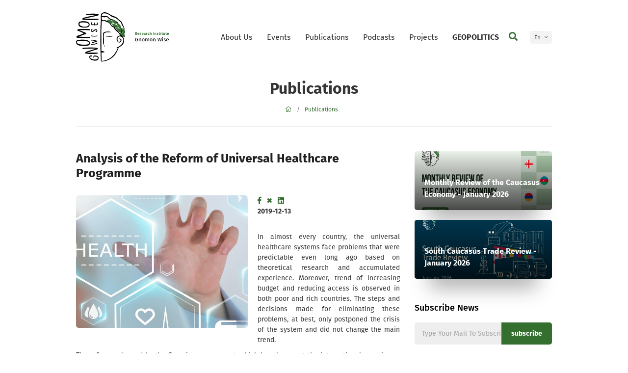

--- FILE ---
content_type: text/html; charset=UTF-8
request_url: https://gnomonwise.ug.edu.ge/en/publications/policy-papers/3
body_size: 4974
content:
<!doctype html>
<html lang="en">
<head>
<meta charset="utf-8">
<meta name="viewport" content="width=device-width, initial-scale=1">
<title>Gnomon Wise - Research Institute | Publications</title><meta name="description" content="კვლევითი ინსტიტუტი Gnomon Wise აწარმოებს სხვადასხვა სახის პუბლიკაციებს:
აკადემიურ და გამოყენებით კვლევებს, ანგარიშებს, ანალიტიკურ დოკუმენტებს."/><meta name="keywords" content="პუბლიკაციები, publications, გნომონ ვაიზ, კვლევითი ინსტიტუტი, კვლევების, Gnomon Wise, Gnomon"/><link rel="shortcut icon" href="https://gnomonwise.ug.edu.ge/themes/images/favicon.png">
<meta name="theme-color" content="#346f30">
<meta name="msapplication-navbutton-color" content="#346f30">
<meta name="apple-mobile-web-app-status-bar-style" content="#346f30">
<!-- Google tag (gtag.js) -->
<script async src="https://www.googletagmanager.com/gtag/js?id=G-FWZSM6VHFJ"></script>
<script>
    window.dataLayer = window.dataLayer || [];
    function gtag(){dataLayer.push(arguments);}
    gtag('js', new Date());

    gtag('config', 'G-FWZSM6VHFJ');
</script>
<link rel="stylesheet" href="https://gnomonwise.ug.edu.ge/css/main.css?v=1">
<script type="text/javascript" src="https://gnomonwise.ug.edu.ge/js/main.js"></script>

  <meta property="og:url"                content="https://gnomonwise.ug.edu.ge/en/publications/policy-papers/3" />
                    <meta property="og:type"               content="article" />
                    <meta property="og:title"              content="Analysis of the Reform of Universal Healthcare Programme" />
                    <meta property="og:description"        content="In almost every country, the universal healthcare systems face problems that were predictable even long ago based on theoretical research and accumulated experience. Moreover, trend of increasing budget and reducing access is observed in both poor and rich countries. The steps and decisions made for eliminating these problems, at best, only postponed the crisis of the system and did not change the main trend.&nbsp;&nbsp;
The reforms planned by the Georgian government, which largely repeat the international experience, will not improve the system. Moreover, additional risks are expected to arise and existing problems would be worsened.&nbsp;
To learn more about the challenges of Georgian healthcare system, see the analytical paper made by Alexander Rakviashvili and Egnate Shamugia.&nbsp;
Note: The full document is available only in Georgian.
&nbsp;
photo credit: www.eno.edu; www.ebooksfrance.com" />
                    <meta property="og:image"              content="https://gnomonwise.org/public/storage/publications/December2019/eIXCa3OSAJlkZ0VT042Y.jpg" /><meta property="fb:pages"              content="https://www.facebook.com/gnomonwise/" /><meta property="og:site_name"          content="Gnomon Wise - Research Institute" />        <!-- Meta Pixel Code -->
<script>
    !function(f,b,e,v,n,t,s)
    {if(f.fbq)return;n=f.fbq=function(){n.callMethod?
        n.callMethod.apply(n,arguments):n.queue.push(arguments)};
        if(!f._fbq)f._fbq=n;n.push=n;n.loaded=!0;n.version='2.0';
        n.queue=[];t=b.createElement(e);t.async=!0;
        t.src=v;s=b.getElementsByTagName(e)[0];
        s.parentNode.insertBefore(t,s)}(window, document,'script',
        'https://connect.facebook.net/en_US/fbevents.js');
    fbq('init', '2604727246280601');
    fbq('track', 'PageView');
</script>
<noscript><img height="1" width="1" style="display:none"
               src="https://www.facebook.com/tr?id=2604727246280601&ev=PageView&noscript=1"
    /></noscript>
<!-- End Meta Pixel Code -->
</head>
<body data-spy="scroll" data-target=".navbar" data-offset="50">
<div class="resp_menu">
    <div class="resp_menu_toggle">
        <div></div>
        <div></div>
        <div></div>
        <div></div>
    </div>
    <div class="resp_menu_ul"></div>
</div>

<div class="modal_search">
    <div class="close"></div>
    <div class="search_wrap">
        <div class="search_overlay"></div>
        <form action="https://gnomonwise.ug.edu.ge/en/search" autocomplete="off">
            <input type="search" name="keyword" placeholder="Search">
            <button type="submit">
                <em class="fa fa-search"></em>
            </button>
        </form>
    </div>
</div>

<header class="trans-all-4">
    <div class="container">
        <div class="logo">
            <a href="https://gnomonwise.ug.edu.ge/en" title="Gnomon Wise - Research Institute">
                <img src="https://gnomonwise.ug.edu.ge/themes/images/logo_en.svg" alt="Gnomon Wise - Research Institute">
            </a>
            <div class="logo_title">
                <img src="https://gnomonwise.ug.edu.ge/themes/images/title_en.png" alt="Gnomon Wise - Research Institute">
            </div>
        </div>
        <div class="header_right">
            <nav class="navigation">
                <ul>

                    <li><a href="https://gnomonwise.ug.edu.ge/en/about" title="About Us">About Us</a><ul><li><a href="https://gnomonwise.ug.edu.ge/en/about/gnomon-wise">Gnomon Wise</a></li><li><a href="https://gnomonwise.ug.edu.ge/en/about/team">Our Team</a></li><li><a href="https://gnomonwise.ug.edu.ge/en/about/partners">Partners</a></li></ul></li>


    <li><a href="https://gnomonwise.ug.edu.ge/en/events" title="Events">Events</a><ul><li><a href="https://gnomonwise.ug.edu.ge/en/media">Gnomon Wise In Media</a></li></ul></li>


    <li><a href="https://gnomonwise.ug.edu.ge/en/publications" title="Publications">Publications</a><ul><li><a href="https://gnomonwise.ug.edu.ge/en/publications/researches">Research</a></li><li><a href="https://gnomonwise.ug.edu.ge/en/publications/policy-papers">Policy Papers</a></li><li><a href="https://gnomonwise.ug.edu.ge/en/publications/reports">Reports</a></li><li><a href="https://gnomonwise.ug.edu.ge/en/publications/analytics">Analysis</a></li><li><a href="https://gnomonwise.ug.edu.ge/en/publications/opinions">Opinions</a></li><li><a href="https://gnomonwise.ug.edu.ge/en/publications/review">Review</a></li></ul></li>


    <li><a href="https://gnomonwise.ug.edu.ge/en/podcasts" title="Podcasts">Podcasts</a></li>


    <li><a href="https://gnomonwise.ug.edu.ge/en/projects" title="Projects">Projects</a></li>


    <li><a href="https://politicsgeo.com" title="GEOPOLITICS" target="_blank"><strong>GEOPOLITICS</strong></a></li>




                </ul>
            </nav>
            <div class="search_trigger">
                <a href="javascript:void(0)" title="Search">
                    <em class="fas fa-search"></em>
                </a>
            </div>
            <div class="lang">
                <div class="current">En</div><div class="other_langs">
                    <ul>
                        <li>
                            <a href="https://gnomonwise.ug.edu.ge/ge/publications/policy-papers/3" title="English">Ge</a>
                        </li>
                    </ul>
                </div>            </div>
        </div>
    </div>
</header>

            <section class="title trans-all-4">
        <div class="container">
            <h1>Publications</h1>
            <div class="breadcrumbs">
                <ul>
                    <li>
                        <a href="https://gnomonwise.ug.edu.ge/en" title="Home">
                            <em class="fal fa-home"></em>
                        </a>
                    </li>
                    <li><a href="https://gnomonwise.ug.edu.ge/en/publications" title="Publications">
                            Publications
                        </a></li>
                </ul>
            </div>
        </div>
    </section>

    <main class="trans-all-4">
        <div class="container">
            <div class="content">
                                    <article class="news_static project_inside">
                        <h2 class="inside_title">Analysis of the Reform of Universal Healthcare Programme</h2>
                        <figure class="featured_img magnific">
                            <a href="https://gnomonwise.org/public/storage/publications/December2019/ZbwrwhpRrz0zoDsbQYwD.jpg" title="Analysis of the Reform of Universal Healthcare Programme">
                                <img src="https://gnomonwise.org/public/storage/publications/December2019/ZbwrwhpRrz0zoDsbQYwD.jpg" alt="Analysis of the Reform of Universal Healthcare Programme">
                            </a>
                        </figure>
                        <div class="page_body">
                            <div class="page_head">
                                <div class="share">
                                    <ul>
                                        <li>
                                            <a href="https://www.facebook.com/sharer/sharer.php?u=https://gnomonwise.ug.edu.ge/en/publications/policy-papers/3" title="Facebook">
                                                <em class="fab fa-facebook-f"></em>
                                            </a>
                                        </li>
                                        <li>
                                            <a href="https://twitter.com/intent/tweet?text=Analysis of the Reform of Universal Healthcare Programme&url=https://gnomonwise.ug.edu.ge/en/publications/policy-papers/3" title="Twitter">
                                                <em class="fab fa-twitter"></em>
                                            </a>
                                        </li>
                                        <li>
                                            <a href="https://www.linkedin.com/shareArticle?mini=true&url=https://gnomonwise.ug.edu.ge/en/publications/policy-papers/3&title=Analysis of the Reform of Universal Healthcare Programme&summary=&source=photo credit: www.eno.edu; www.ebooksfrance.com" title="LinkedIn">
                                                <em class="fab fa-linkedin"></em>
                                            </a>
                                        </li>
                                    </ul>
                                    <ul><li style="font-weight: bold">2019-12-13<br><br></li></ul>
                                </div>
                            </div>
                            <div class="page_content">
                                <p style="text-align: justify;">In almost every country, the universal healthcare systems face problems that were predictable even long ago based on theoretical research and accumulated experience. Moreover, trend of increasing budget and reducing access is observed in both poor and rich countries. The steps and decisions made for eliminating these problems, at best, only postponed the crisis of the system and did not change the main trend.&nbsp;&nbsp;</p>
<p style="text-align: justify;">The reforms planned by the Georgian government, which largely repeat the international experience, will not improve the system. Moreover, additional risks are expected to arise and existing problems would be worsened.&nbsp;</p>
<p style="text-align: justify;">To learn more about the challenges of Georgian healthcare system, see the analytical paper made by Alexander Rakviashvili and Egnate Shamugia.&nbsp;</p>
<p style="text-align: justify;"><em>Note: The full document is available only in Georgian.</em></p>
<p style="text-align: justify;">&nbsp;</p>
<p style="text-align: justify;"><em>photo credit: www.eno.edu; www.ebooksfrance.com</em></p>
                            </div>
                        </div>
                        <!--span>2019-12-13</span><br><br-->
                        <div class="page_media page_attachments">


                            <h3>Attached File</h3>
                                <ul><li>
                                            <a href="https://gnomonwise.org/public/storage/publications/December2019/C6DU6LuzGluMiKTSqjMx.pdf" title="Download File" class="attachment_title" target="_blank">
                                                <em class="fal fa-file-pdf"></em>
                                                <span>Healthcare.pdf</span>
                                                <em class="fal fa-download"></em>
                                            </a>
                                        </li></ul>












                                                    </div>
                        <div class="page_media page_attachments">
                            <br>
                                <h2>Author(s)</h2>
                                <h4>Alexander Rakviashvili, Egnate Shamugia</h4>
                                <br>
                        </div>
                        <div class="page_media page_photo_gallery">
                                                            <h3>Gallery</h3>
                                <div class="media_items magnific">
                                                                                                                    <figure>
                                            <a href="https://gnomonwise.org/public/storage/publications/December2019/JcFUE6XJPZwEvrk8Vq67.jpg">
                                                <img src="https://gnomonwise.org/public/storage/publications/December2019/JcFUE6XJPZwEvrk8Vq67.jpg" alt="">
                                            </a>
                                        </figure>
                                                                                                                    <figure>
                                            <a href="https://gnomonwise.org/public/storage/publications/December2019/MhSJjag8UzGfHjD4E7V7.jpg">
                                                <img src="https://gnomonwise.org/public/storage/publications/December2019/MhSJjag8UzGfHjD4E7V7.jpg" alt="">
                                            </a>
                                        </figure>
                                                                    </div>
                                                    </div>

                    </article>
                            </div>
            <aside>
    <div class="sidebar_blocks">
        


        <article>
                    <a href="https://gnomonwise.ug.edu.ge/en/publications/review/302" title="Monthly Review of the Caucasus Economy - January 2026">
                        <img src="https://gnomonwise.org/public/storage/publications/January2026/ICgIWPPyEq4uxXrOMFzc.jpg" alt="Monthly Review of the Caucasus Economy - January 2026">
                        <span class="block_desc" >
                            <h2 style="font-size:16px;">Monthly Review of the Caucasus Economy - January 2026</h2>
                        </span>
                    </a>
                </article><article>
                    <a href="https://gnomonwise.ug.edu.ge/en/publications/review/301" title="South Caucasus Trade Review - January 2026">
                        <img src="https://gnomonwise.org/public/storage/publications/January2026/0dJv4dhs4TbFplI4kZYV.jpg" alt="South Caucasus Trade Review - January 2026">
                        <span class="block_desc" >
                            <h2 style="font-size:16px;">South Caucasus Trade Review - January 2026</h2>
                        </span>
                    </a>
                </article>


        


    </div>
    <div class="sidebar_subscribe">
        <h3 class="widget_title">Subscribe News</h3>
        <form action="https://gnomonwise.ug.edu.ge/en/subscribe" autocomplete="off" method="post">
            <input type="hidden" name="_token" value="HOrZeJMXoDSQFerznvMuj3N8E9am2W9T4SEpv5AZ">
            <input type="email" name="email" placeholder="Type Your Mail To Subscribe">
            <button type="submit" class="gilaki">subscribe</button>
        </form>
    </div>
</aside>

        </div>
    </main>

<footer class="trans-all-4">
    <div class="container">
        <div class="footer_top">
            <div class="footer_logo">
                <a href="https://gnomonwise.ug.edu.ge/en" title="Gnomon Wise - Research Institute">
                    <img src="https://gnomonwise.ug.edu.ge/themes/images/logo2_en.svg" alt="Gnomon Wise - Research Institute">
                </a>
                <div class="logo_title">
                    <img src="https://gnomonwise.ug.edu.ge/themes/images/title2_en.png" alt="Gnomon Wise - Research Institute">
                </div>
            </div>
            <nav>
                <ul>
                    <li><a href="https://gnomonwise.ug.edu.ge/en/about" title="About Us">About Us</a></li>


    <li><a href="https://gnomonwise.ug.edu.ge/en/events" title="Events">Events</a></li>


    <li><a href="https://gnomonwise.ug.edu.ge/en/publications" title="Publications">Publications</a></li>


    <li><a href="https://gnomonwise.ug.edu.ge/en/podcasts" title="Podcasts">Podcasts</a></li>


    <li><a href="https://gnomonwise.ug.edu.ge/en/projects" title="Projects">Projects</a></li>


    <li><a href="https://politicsgeo.com" title="GEOPOLITICS" target="_blank"><strong>GEOPOLITICS</strong></a></li>



                    <li><a href="https://gnomonwise.ug.edu.ge/en/contact" title="">Contact</a></li>

                </ul>
            </nav>
        </div>
        <div class="footer_bot">
            <address>
                <ul>
                    <li>
                        <em class="fas fa-map-marker-alt"></em>
                        <span>77a, M. Kostava str. Tbilisi, 0171, Georgia</span>
                    </li>
                    <li>
                        <em class="fas fa-envelope"></em>
                        <span>
							<a href="/cdn-cgi/l/email-protection#2841464e47684f46474547465f415b4d06475a4f" title="info@gnomonwise.org"><span class="__cf_email__" data-cfemail="6a03040c052a0d04050705041d03190f4405180d">[email&#160;protected]</span></a>
						</span>
                    </li>
                    <li>
                        <em class="fas fa-mobile"></em>
                        <span>
							<a href="tel:+995 322 55 22 22" title="+995 322 55 22 22">+995 322 55 22 22</a>
						</span>
                    </li>
                </ul>
            </address>
            <div class="socials">
                <ul>
                    <li>
                        <a href="https://fb.com/gnomonwise" title="Facebook" target="_blank">
                            <em class="fab fa-facebook-f"></em>
                        </a>
                    </li>
                    <li>
                        <a href="https://www.instagram.com/gnomonwise2019/" title="Instagram" target="_blank">
                            <em class="fab fa-instagram"></em>
                        </a>
                    </li>
                    <li>
                        <a href="https://www.twitter.com/gnomonwise" title="Twitter" target="_blank">
                            
                            <svg xmlns="http://www.w3.org/2000/svg" viewBox="0 0 512 512"><!--!Font Awesome Free 6.5.2 by @fontawesome  - https://fontawesome.com License - https://fontawesome.com/license/free Copyright 2024 Fonticons, Inc.--><path d="M389.2 48h70.6L305.6 224.2 487 464H345L233.7 318.6 106.5 464H35.8L200.7 275.5 26.8 48H172.4L272.9 180.9 389.2 48zM364.4 421.8h39.1L151.1 88h-42L364.4 421.8z"/></svg>
                        </a>
                    </li>
                    <li>
                        <a href="https://www.youtube.com/channel/UCPqvQUOvvLvWLtd-GtkMtMw" title="YouTube" target="_blank">
                            <em class="fab fa-youtube"></em>
                        </a>
                    </li>
                    <li>
                        <a href="https://www.linkedin.com/company/research-institute-gnomon-wise/" title="LinkedIn" target="_blank">
                            <em class="fab fa-linkedin"></em>
                        </a>
                    </li>
                </ul>
                <!--div class="artmedia">
                    <a href="http://artmedia.ge" target="_blank" title="Artmedia">
                        <span>designed</span>
                        <svg class="nosvg">
                            <g>
                                <path d="M1.3,13.4c0-3,2.5-5.5,5.5-5.5s5.5,2.5,5.5,5.5s-2.5,5.5-5.5,5.5S1.3,16.4,1.3,13.4"></path>
                                <path d="M12.3,7.9v11"></path>
                                <path d="M18.3,7.9v11"></path>
                                <path d="M18.3,11.9c0-2.2,1.8-4,4-4s4,1.8,4,4"></path>
                                <path d="M36.3,18.9c-2.2,0-4-1.8-4-4v-14"></path>
                                <path d="M35.3,7.9h-6"></path>
                                <path d="M40.3,7.9v11"></path>
                                <path d="M48.3,11.9c0-2.2,1.8-4,4-4s4,1.8,4,4v7"></path>
                                <path d="M40.3,11.9c0-2.2,1.8-4,4-4s4,1.8,4,4v5"></path>
                                <path d="M69.3,17.6c-1,0.8-2.2,1.3-3.5,1.3c-3,0-5.5-2.5-5.5-5.5s2.5-5.5,5.5-5.5s5.5,2.5,5.5,5.5h-11"></path>
                                <path d="M75.1,13.4c0-3,2.5-5.5,5.5-5.5s5.5,2.5,5.5,5.5s-2.5,5.5-5.5,5.5S75.1,16.4,75.1,13.4"></path>
                                <path d="M86.1,0.9v18"></path>
                                <path d="M90.9,7.9v11"></path>
                                <path d="M90.9,0.9v2"></path>
                                <path d="M95.5,13.4c0-3,2.5-5.5,5.5-5.5s5.5,2.5,5.5,5.5s-2.5,5.5-5.5,5.5S95.5,16.4,95.5,13.4"></path>
                                <path d="M106.5,7.9v11"></path>
                            </g>
                        </svg>
                    </a>
                </div-->
            </div>
            <div class="donor">
                <div class="donor_text">
                    <p>Gnomon Wise - an independent Research Institute based in the University of Georgia</p>
                </div>
                <figure>
                    <img src="https://gnomonwise.ug.edu.ge/themes/images/ug.png" alt="საქართველოს უნივერსიტეტი">
                </figure>
            </div>
        </div>
    </div>
</footer>
<script data-cfasync="false" src="/cdn-cgi/scripts/5c5dd728/cloudflare-static/email-decode.min.js"></script><script defer src="https://static.cloudflareinsights.com/beacon.min.js/vcd15cbe7772f49c399c6a5babf22c1241717689176015" integrity="sha512-ZpsOmlRQV6y907TI0dKBHq9Md29nnaEIPlkf84rnaERnq6zvWvPUqr2ft8M1aS28oN72PdrCzSjY4U6VaAw1EQ==" data-cf-beacon='{"version":"2024.11.0","token":"aa434c3db5e74a04a306f1c22c341bd3","r":1,"server_timing":{"name":{"cfCacheStatus":true,"cfEdge":true,"cfExtPri":true,"cfL4":true,"cfOrigin":true,"cfSpeedBrain":true},"location_startswith":null}}' crossorigin="anonymous"></script>
</body>
</html>


--- FILE ---
content_type: image/svg+xml
request_url: https://gnomonwise.ug.edu.ge/themes/images/logo2_en.svg
body_size: 5508
content:
<svg xmlns="http://www.w3.org/2000/svg" width="78.602" height="79.942" viewBox="0 0 78.602 79.942">
  <g id="Group_383" data-name="Group 383" transform="translate(-301.314 -178.927)">
    <g id="Group_417" data-name="Group 417">
      <g id="Group_411" data-name="Group 411">
        <path id="Path_437" data-name="Path 437" d="M322.4,251.515c0-1.792,1.372-2.436,2.94-2.436a3.3,3.3,0,0,1,1.876.392c0,.112.028.42.028.5,0,.112.084.672-.252.7a23.36,23.36,0,0,0-2.38.2c-.5.14-1.036.392-1.036.9.021,2.069,4.673,3.868,6.825,3.9,1.505.052,5.565-.019,5.565-2.259v-.14c.056-2.464-2.849-2.268-5.285-2.381-1.008.5.28,2.073-1.624,2.073v-2.688s.018-.693.42-.756a11.183,11.183,0,0,1,1.6-.224h.784c1.764,0,4.109.336,5.145,2.212a5.7,5.7,0,0,1,.308,1.763c0,3.808-3.213,4.192-6.1,4.192C331.069,257.463,322.4,257.058,322.4,251.515Z" fill="#fff"/>
      </g>
      <g id="Group_412" data-name="Group 412">
        <path id="Path_438" data-name="Path 438" d="M311.648,190.96c-.257-.1-.257-.257-.257-.482a2.5,2.5,0,0,1,.931-2.054c.995-.642,6.188-1.594,7.536-2.012.064-.032.128-.032.193-.064.127-.032.256-.1.385-.128.031,0,.1-.033.128-.033,1.348-.385,12.467-2.61,13.783-2.963-2.784-.378-12.8.014-16.816.444-.322-.289-.231-.548-.231-.933,0-.1.032-.611.032-.674a1.573,1.573,0,0,1,.963-.225c5.649-.472,11.3-1.14,17.934.124.931-.032,1.107.53,1.107,1.3,0,1.123-1.477,1.123-2.312,1.38-4.815,1.445-15.951,3.587-21.054,4.806,1.6.064,15.609.19,17.247.19h.385c1.284,0,5.549-.475,5.549.359s.148,1.252-.494,1.252C330.518,191.909,318.2,192.149,311.648,190.96Z" fill="#fff"/>
      </g>
      <g id="Group_413" data-name="Group 413">
        <path id="Path_439" data-name="Path 439" d="M316.1,245.9c-.258-.1-.258-.258-.258-.482a2.5,2.5,0,0,1,.932-2.055c.995-.642,6.316-2.15,7.664-2.568.064-.032.129-.032.193-.064.128-.032.256-.1.385-.128.032,0,.1-.032.129-.032,1.348-.386,6.562-2.054,7.878-2.408-2.784-.377-17.131.014-21.148.445-.321-.289-.231-.549-.231-.934,0-.1.033-.61.033-.674a1.576,1.576,0,0,1,.963-.224c5.648-.473,15.633-1.141,22.265.123.931-.032,1.107.53,1.107,1.3,0,1.124-1.476,1.124-2.311,1.381-4.815,1.444-10.176,3.586-15.28,4.8,1.605.065,9.834.19,11.472.19h.385c1.284,0,5.549-.475,5.549.359s.148,1.252-.494,1.252A67.184,67.184,0,0,1,316.1,245.9Z" fill="#fff"/>
      </g>
      <g id="Group_414" data-name="Group 414">
        <path id="Path_440" data-name="Path 440" d="M301.314,227.677c0-.161,0-.878.032-1.027a2.785,2.785,0,0,1,1.606-2.087,28.086,28.086,0,0,1,7.895-1.215c3.306,0,12.776.417,12.776,5.553,0,4.815-5.81,4.815-9.47,4.783h-.642C309.306,233.684,301.314,233.295,301.314,227.677Zm17.462,3.664c.867-.1,3.435-1,3.435-2.119,0-2.183-3.853-3.6-7.062-3.724-3.82-.16-11.748-1.091-12.536,1.7-.934,3.794,8.234,4.4,10.706,4.4A39.034,39.034,0,0,0,318.776,231.341Z" fill="#fff"/>
      </g>
      <g id="Group_415" data-name="Group 415">
        <path id="Path_441" data-name="Path 441" d="M305.025,197.846c0-.161.3-1.476.331-1.626a3.36,3.36,0,0,1,1.953-1.853,14.6,14.6,0,0,1,5.7-.8c3.306,0,10,.418,10,5.554,0,3.506-3.038,4.815-6.7,4.783h-2.028C310.077,203.908,305.025,203.464,305.025,197.846Zm13.136,4.412c.867-.1,3.435-1.688,3.435-2.812,0-2.183-2.467-3.6-5.676-3.724-3.82-.16-8.16-.694-9.046,1.61-1.185,3.184,4.744,5.183,7.216,5.183A21.847,21.847,0,0,0,318.161,202.258Z" fill="#fff"/>
      </g>
      <g id="Group_416" data-name="Group 416">
        <path id="Path_442" data-name="Path 442" d="M319.033,221.037c-1.123,0-4.173-.032-4.366-.032-.417,0-3.916-.193-4.366-.225h-1.829c-.258,0-2.665-.193-2.986-.193h-.192c-.225-.032-1.863-.193-2.055-.224-.161-.032-1.207-.273-1.207-.562v-1.6c0-.032.513-.321.706-.514a12.043,12.043,0,0,1,2.312-1.123c.2-.08,2.4-.714,4.4-1.455,1.814-.673,3.438-1.459,3.626-1.531.064-.032.353-.16.449-.192a28.82,28.82,0,0,0-7.07-3.461c-.931-.385-3.067-1.079-3.067-1.143V207.2c0-.289,3.161-.837,3.579-.837.61-.1,3.664-.244,3.985-.244.449-.033,3.424-.065,5.35-.065,1.38,0,5.121.2,5.474.228l1.605.225a2.651,2.651,0,0,1,.192.417v.257c-.031.128-.064.995-.417,1.123-6.679-.518-9.445-.3-16.764-.077-.064,0,5.339,1.85,10.569,4.219.577.224.449.256.449.705,0,.065.16.932-.225.964-1.8.722-4.036,1.672-6.33,2.506-1.886.685-3.845,1.263-5.323,1.828a172.228,172.228,0,0,0,17.624.61,1.313,1.313,0,0,1,.417,1.059c0,.192.032.481-.192.546C322.738,220.668,319.675,221.037,319.033,221.037Z" fill="#fff"/>
      </g>
      <path id="Path_443" data-name="Path 443" d="M335.248,216.944c-.265-.239-.882.033-1.424.143a23.142,23.142,0,0,1-3.855.18,37.985,37.985,0,0,1-3.89-.263c-.448-.13-.592-.2-.839-.15a.5.5,0,0,0-.352.51.72.72,0,0,0,.187.5,3.858,3.858,0,0,0,1.372.378,2.023,2.023,0,0,0,.215.032c.112.013,1.194.059,1.351.059l1.759.09a13.452,13.452,0,0,0,1.784-.028s2.019-.124,2.955-.25c.821-.181.753-.632.753-.929A.792.792,0,0,0,335.248,216.944Z" fill="#fff"/>
      <path id="Path_444" data-name="Path 444" d="M332.871,206.514c-1.24,0-2.515,1-3.5,1.8-.845.691-1.234,1.12-2.041,1.12-.525,0-1.28-.519-1.28-1.1,0-.389.242-.5.82-.607.33-.064.74-.142.74-.533,0-.529-.267-.787-.816-.787-1.27,0-1.836.6-1.836,1.927a2.425,2.425,0,0,0,2.462,2.506c1.205,0,1.742-.549,2.657-1.295a5.434,5.434,0,0,1,2.887-1.525c.2,0,1.164.043,1.163.921a.575.575,0,0,1-.4.507c-.427.072-1.168.174-1.168.817,0,.571.31.675.792.675a1.776,1.776,0,0,0,1.857-2.011A2.185,2.185,0,0,0,332.871,206.514Z" fill="#fff"/>
      <path id="Path_445" data-name="Path 445" d="M335.591,195.651l-.132-.086-.126-.041a.427.427,0,0,0-.143-.028l-.124.015-.056.03a.6.6,0,0,0-.169.152l-.059.09a8.7,8.7,0,0,0-.12,2.614c.006.08.012.156.017.227a2.81,2.81,0,0,1-1.106.244,13.451,13.451,0,0,1-1.773-.018l-.353-.066c-.024-.278-.086-1.774-.119-2.271,0-.027,0-.059,0-.093a.735.735,0,0,0-.152-.557.51.51,0,0,0-.378-.145l-.159.034c-.005,0-.432.21-.432.452l.022,2.536H328.55a9.788,9.788,0,0,1-1.624-.226l0-.088c-.024-.5-.069-2.124-.093-2.327,0-.154-.026-.921-.532-.921a.645.645,0,0,0-.651.7c0,.076,0,.286-.008.489s-.007.39-.007.456,0,.826-.008.921c-.042.9-.042,1.584.5,1.853l.094.027a17.456,17.456,0,0,0,4.8.492c.406,0,2.74-.138,3.231-.163a4.687,4.687,0,0,0,1.3-.3.628.628,0,0,0,.3-.3c.05-.107,0-3.248,0-3.248C335.842,195.969,335.818,195.863,335.591,195.651Z" fill="#fff"/>
      <path id="Path_446" data-name="Path 446" d="M334.487,229.076c-.033-.007-.06-.014-.083-.021l-5.323-1.22,5.056-1.113a2.805,2.805,0,0,1,.436-.077,1.574,1.574,0,0,0,.565-.153l.05-.023v-.055c0-.022,0-.09.007-.16s.008-.145.008-.168l-.005-.161a.664.664,0,0,0-.149-.542l-.017-.016-.024-.005c-.308-.06-2.055-.651-2.3-.7s-3.871-.883-3.871-.883l-2.166-.241h-1.088c-.038,0-.133,0-.228.008s-.183.007-.22.007H325.1l-.026.029a.523.523,0,0,0-.141.431c0,.007,0,.66.193.7a26.009,26.009,0,0,1,6.215.863,8.871,8.871,0,0,1,1.311.35l-5,1.23c-.436.077-.744.173-.744.712,0,.05,0,.093,0,.13-.005.259.006.337.292.417.777.194,1.831.4,2.946.612,1.061.2,2.151.414,3,.619a20.708,20.708,0,0,1-3.241.724c-.209.02-.643.1-1.076.126-.759.056-3.055.229-3.257.274a.686.686,0,0,0-.526.71.3.3,0,0,0,.085.225.527.527,0,0,0,.382.1h.1l.207,0,4.2-.414h.132l.611-.084c.87-.12,2.769-.615,3.539-.771l.549-.108a.7.7,0,0,0,.506-.739C335.352,229.285,334.746,229.139,334.487,229.076Z" fill="#fff"/>
    </g>
    <g id="Group_419" data-name="Group 419">
      <g id="Group_418" data-name="Group 418">
        <path id="Path_447" data-name="Path 447" d="M342.67,183.22c.621-3.237,4.53-2.7,6.675-2.277a15.839,15.839,0,0,1,6.235,3.179c1.777,1.285,3.141,2.552,5.3,3.087a17.4,17.4,0,0,1,3.472.848,16.208,16.208,0,0,1,2.35,1.9c.746.6,1.548,1.038,2.242,1.689a17.21,17.21,0,0,0,1.945,1.983,6.148,6.148,0,0,1,2.649,3c.383,1.037.557,2.138.974,3.164.448,1.1,1.555,1.632,2.115,2.677a6.522,6.522,0,0,1,.543,2.29,16.171,16.171,0,0,1-.21,4.019,49.151,49.151,0,0,1-1.063,5.552,12.044,12.044,0,0,1-1.306,3.755c-.476.709.67,1.371,1.142.667a11.83,11.83,0,0,0,1.313-3.573A50.5,50.5,0,0,0,378.2,209.4a19.453,19.453,0,0,0,.283-4.755c-.224-2.048-1.847-3.828-2.582-5.729-.939-2.428-1.147-4.526-3.368-6.17a20.9,20.9,0,0,1-3.085-2.3,21.685,21.685,0,0,0-2.185-2.145,10.818,10.818,0,0,0-2.273-1.781,33.349,33.349,0,0,0-3.659-1.318,34.46,34.46,0,0,1-7.578-3.969c-2.5-1.571-5.075-2.713-8.033-2.166-2.183.4-4.347,1.76-4.371,4.154-.008.852,1.071,1.674,1.323,0Z" fill="#fff"/>
      </g>
    </g>
    <g id="Group_421" data-name="Group 421">
      <g id="Group_420" data-name="Group 420">
        <path id="Path_448" data-name="Path 448" d="M341.592,181.933a18.585,18.585,0,0,0-.71,6.9c.236,1.859.137,4.046,2.2,4.63,1.036.293,2.3-.52,3.346-.525,1.528-.007,2.134,1.182,3.429,1.7,1.522.6,2.752.385,4.067,1.637a12.867,12.867,0,0,1,2.365,2.786,13.376,13.376,0,0,0,1.742,2.5,9.841,9.841,0,0,0,2.845,1.752c1.142.621,1.44,1.9,2.033,2.954a11.642,11.642,0,0,0,2.1,2.4c1.665,1.647,2.652,1.953,4.222,3.691a16.339,16.339,0,0,1,2.71,5.042c.262.807,1.539.462,1.275-.351a11.7,11.7,0,0,0-1.722-3.9,42.137,42.137,0,0,0-3.98-4.355,23.5,23.5,0,0,1-2.477-2.452,32.114,32.114,0,0,1-1.743-3.094,4.27,4.27,0,0,0-2.058-1.667c-1.375-.61-2.586-.888-3.4-2.17-1.166-1.828-1.717-4.526-3.727-5.608-1.061-.571-2.089-.3-3.191-.62-1.152-.33-1.823-1.236-3.049-1.445-1.306-.222-2.719.391-3.978.122-1.331-.284-1.615-2.775-1.7-3.881a17.688,17.688,0,0,1,.489-4.755C342.732,182.275,341.819,181.2,341.592,181.933Z" fill="#fff"/>
      </g>
    </g>
    <g id="Group_423" data-name="Group 423">
      <g id="Group_422" data-name="Group 422">
        <path id="Path_449" data-name="Path 449" d="M349.641,218.185c.676.066,1.523.02,2.2.072a23.173,23.173,0,0,0,7.428-.2c.622-.143.317-1.364-.306-1.221a14.82,14.82,0,0,1-2.1.429,56.728,56.728,0,0,1-7.264-.2c-.238-.024-.243.232-.3.376-.1.242-.05.706.344.745Z" fill="#fff"/>
      </g>
    </g>
    <g id="Group_425" data-name="Group 425">
      <g id="Group_424" data-name="Group 424">
        <path id="Path_450" data-name="Path 450" d="M346.3,234.337c.478-.051,1.1-.338,1.09-.909a.659.659,0,0,0-.961-.6c-.355.231-.024.8.333.571q-.089-.02-.033.048a.348.348,0,0,1-.086.1.636.636,0,0,1-.343.131c-.419.044-.423.706,0,.661Z" fill="#fff"/>
      </g>
    </g>
    <g id="Group_426" data-name="Group 426">
      <path id="Path_451" data-name="Path 451" d="M341.571,241.66a8.9,8.9,0,0,1,4.407.887c.4.23.911.529.921.765,0,.56-4.242,1.166-5.328.859" fill="#fff"/>
    </g>
    <g id="Group_428" data-name="Group 428">
      <g id="Group_427" data-name="Group 427">
        <path id="Path_452" data-name="Path 452" d="M342.226,186.315c2.13.432,2.674.832,4.815.692.9-.058,2.842-.445,3.705-.157,1.169.39,1.573,1.227,2.395,2.065a15.132,15.132,0,0,0,5.505,3.114,47.217,47.217,0,0,1,6.146,3.06c1.789,1.015,2.322,3.206,3.105,4.962a10.979,10.979,0,0,0,1.423,2.421c.8,1.009,2.009,1.745,2.678,2.846a15.443,15.443,0,0,1,1.062,2.789,8.657,8.657,0,0,1,.4,3.126,57.789,57.789,0,0,1-.112,6.233c-.1.844,1.223.837,1.322,0a52.9,52.9,0,0,0,.721-6.928,9.676,9.676,0,0,0-.452-3.033,10.235,10.235,0,0,0-1.552-2.453c-.669-.967-1.082-2.082-1.834-3a11.991,11.991,0,0,1-1.739-2.543c-.854-1.812-1.374-3.969-2.986-5.3A21.561,21.561,0,0,0,364,192.628a21.17,21.17,0,0,0-3.142-1.648c-2.319-.907-5.007-1.257-6.751-3.12-1.38-1.473-2.269-2.776-4.332-2.821-2.392-.051-5.145.331-7.538-.155-.832-.169-.849,1.261-.014,1.431Z" fill="#fff"/>
      </g>
    </g>
    <g id="Group_430" data-name="Group 430">
      <g id="Group_429" data-name="Group 429">
        <path id="Path_453" data-name="Path 453" d="M368.343,235.891a44.614,44.614,0,0,1-3.032,6.725,30.459,30.459,0,0,1-6.488,8.1c-.635.544-1.247,1.231-1.955,1.737a29.387,29.387,0,0,1-8.564,4.356,26.331,26.331,0,0,1-4.047.653,16.329,16.329,0,0,1-2.466.162.623.623,0,1,0,0,1.245c6.321.005,13.04-2.871,17.891-6.863a25.717,25.717,0,0,0,5.838-6.991c.194-.333.34-.817.521-1.159a58.736,58.736,0,0,0,3.349-7.678c.289-.8-.616-1.019-.9-.223Z" fill="#fff"/>
      </g>
    </g>
    <g id="Group_432" data-name="Group 432">
      <g id="Group_431" data-name="Group 431">
        <path id="Path_454" data-name="Path 454" d="M342.192,258.257c0-1.977-.186-8.438-.2-10.415-.092-11.076-.255-17.789-.193-28.864.018-3.137-.191-6.372-.11-9.512.112-4.348.351-8.664.529-12.984.127-3.056-.061-6.041-.06-9.114,0-.851-.974-.825-.974.028,0,3.753-.793,12.437-.855,16.19-.18,10.822-.08,16.7-.138,27.526-.049,9.032.835,25.765.973,27.233.028.238,1.294.6,1.294-.137Z" fill="#fff"/>
      </g>
    </g>
    <g id="Group_434" data-name="Group 434">
      <g id="Group_433" data-name="Group 433">
        <path id="Path_455" data-name="Path 455" d="M345.375,231.148a.662.662,0,0,1-.661-.637c-.018-.51-.31-2.246-.358-4.547s.214-5.128.26-7.571c.049-2.59-.107-4.745.189-5.632.666-2.145,4.292-2.558,7.4-2.615a36.669,36.669,0,0,1,4.261.42c.443.057.448.225.46.429.014.226-.243.436-.79.4-3.786-.271-9.346.072-9.85,1.7-.663,1.99-.652,13.19-.5,17.349.013.365-.028.7-.393.711Z" fill="#fff"/>
      </g>
    </g>
    <g id="Group_436" data-name="Group 436">
      <g id="Group_435" data-name="Group 435">
        <path id="Path_456" data-name="Path 456" d="M370.272,222.1a2.1,2.1,0,0,1,2.132,2.611c-.369,1.786-2.179,2.964-3.561,1.66-1.628-1.537-1.63-5.059-.534-6.9,1.115-1.869,3.6-1.857,5.446-.844a6.105,6.105,0,0,1,3.1,5.731,10.154,10.154,0,0,1-1.8,5.161,17.266,17.266,0,0,1-8.474,6.428.719.719,0,0,0-.5.6.785.785,0,0,0,.96.774,25.208,25.208,0,0,0,4.346-2.421c2.437-1.519,4.742-3.295,5.777-5.757,1.642-3.907,1.391-9.427-2.836-11.775a5.378,5.378,0,0,0-8.118,4.663,6.066,6.066,0,0,0,2.3,5.209,3.439,3.439,0,0,0,4.457-.409,4.017,4.017,0,0,0,.926-3.3c-.363-1.7-2.045-2.137-3.577-2.154-.318,0-.28.131-.284.256C370.025,221.858,370.166,222.1,370.272,222.1Z" fill="#fff"/>
      </g>
    </g>
    <path id="Path_457" data-name="Path 457" d="M373.361,204.463c.191,4.731,2.727,8.776,5.814,9.052C381.863,209.729,376.617,204.977,373.361,204.463Z" fill="#346f30"/>
    <path id="Path_458" data-name="Path 458" d="M378.594,212.01c-.177-.369-2.77-5.032-3.713-5.819" fill="#68a361"/>
    <path id="Path_459" data-name="Path 459" d="M371.052,211.731c1.587,4.46,5.209,7.57,8.239,6.917C380.734,214.235,374.314,211.255,371.052,211.731Z" fill="#346f30"/>
    <path id="Path_460" data-name="Path 460" d="M378.29,217.384c-.279-.3-4.139-3.983-5.273-4.455" fill="#68a361"/>
    <path id="Path_461" data-name="Path 461" d="M366.8,196.193c-.012,4.734,2.349,8.884,5.421,9.292C375.068,201.817,370.03,196.846,366.8,196.193Z" fill="#346f30"/>
    <path id="Path_462" data-name="Path 462" d="M371.7,203.957c-.161-.377-2.551-5.147-3.46-5.974" fill="#346f30"/>
    <path id="Path_463" data-name="Path 463" d="M365.084,204.548c1.918,4.328,4.968,7.567,8.737,6.277C374.927,206.315,368.3,203.828,365.084,204.548Z" fill="#346f30"/>
    <path id="Path_464" data-name="Path 464" d="M372.727,209.64c-.3-.279-4.427-3.661-5.594-4.046" fill="#68a361"/>
    <path id="Path_465" data-name="Path 465" d="M358.809,197.988c2.156,4.215,5.38,7.279,9.072,5.782C368.735,199.206,361.981,197.09,358.809,197.988Z" fill="#346f30"/>
    <path id="Path_466" data-name="Path 466" d="M366.723,202.647c-.316-.261-4.623-3.409-5.81-3.728" fill="#68a361"/>
    <path id="Path_467" data-name="Path 467" d="M358.245,190.382c1.25,4.567,3.781,8.225,7.7,7.512C367.713,193.6,361.533,190.151,358.245,190.382Z" fill="#346f30"/>
    <path id="Path_468" data-name="Path 468" d="M365.041,196.559c-.256-.32-3.83-4.281-4.926-4.836" fill="#68a361"/>
    <path id="Path_469" data-name="Path 469" d="M350.615,191.229c2.222,4.18,5.494,7.194,9.162,5.638C360.559,192.291,353.772,190.281,350.615,191.229Z" fill="#346f30"/>
    <path id="Path_470" data-name="Path 470" d="M358.6,195.763c-.32-.256-4.676-3.335-5.868-3.636" fill="#68a361"/>
  </g>
</svg>


--- FILE ---
content_type: image/svg+xml
request_url: https://gnomonwise.ug.edu.ge/themes/images/logo_en.svg
body_size: 6135
content:
<svg xmlns="http://www.w3.org/2000/svg" width="99.723" height="101.489" viewBox="0 0 99.723 101.489">
  <g id="Group_468" data-name="Group 468" transform="translate(-442.338 -179.101)">
    <g id="Group_448" data-name="Group 448" transform="translate(442.338 181.806)">
      <g id="Group_442" data-name="Group 442" transform="translate(26.764 86.134)">
        <path id="Path_471" data-name="Path 471" d="M463.42,252.172c0-2.275,1.742-3.093,3.732-3.093a4.2,4.2,0,0,1,2.382.5c0,.142.036.533.036.64,0,.142.107.853-.32.889a29.651,29.651,0,0,0-3.021.249c-.64.178-1.315.5-1.315,1.137.027,2.627,5.933,4.911,8.665,4.956,1.909.066,7.065-.024,7.065-2.868V254.4c.071-3.128-3.617-2.879-6.709-3.023-1.28.641.355,2.632-2.062,2.632V250.6s.023-.88.533-.96a14.17,14.17,0,0,1,2.026-.284h1c2.239,0,5.216.427,6.53,2.808a7.2,7.2,0,0,1,.392,2.238c0,4.834-4.079,5.322-7.742,5.322C474.431,259.723,463.42,259.209,463.42,252.172Z" transform="translate(-463.42 -249.079)"/>
      </g>
      <g id="Group_443" data-name="Group 443" transform="translate(12.792)">
        <path id="Path_472" data-name="Path 472" d="M452.74,193.582c-.326-.123-.326-.326-.326-.612a3.171,3.171,0,0,1,1.182-2.608c1.264-.815,7.856-2.024,9.567-2.554.083-.041.164-.041.245-.081.162-.041.326-.122.489-.163.041,0,.122-.042.164-.042,1.711-.489,15.827-3.313,17.5-3.762-3.536-.48-16.25.018-21.35.564-.407-.367-.293-.7-.293-1.184,0-.123.042-.776.042-.856A2,2,0,0,1,461.18,182c7.17-.6,14.347-1.447,22.768.157,1.182-.041,1.405.673,1.405,1.65,0,1.426-1.875,1.426-2.935,1.752-6.113,1.834-20.25,4.554-26.73,6.1,2.038.081,19.817.241,21.9.241h.49c1.629,0,7.045-.6,7.045.456s.188,1.589-.628,1.589C476.7,194.787,461.057,195.092,452.74,193.582Z" transform="translate(-452.414 -181.232)"/>
      </g>
      <g id="Group_444" data-name="Group 444" transform="translate(13.1 69.747)">
        <path id="Path_473" data-name="Path 473" d="M458.328,248.522c-.326-.123-.326-.328-.326-.612a3.175,3.175,0,0,1,1.182-2.609c1.264-.815,8.02-2.73,9.731-3.26.081-.041.162-.041.245-.081.162-.041.325-.122.489-.163.041,0,.122-.041.163-.041,1.711-.49,8.332-2.608,10-3.057-3.536-.479-21.748.018-26.848.565-.409-.367-.293-.7-.293-1.186,0-.123.041-.774.041-.856a2,2,0,0,1,1.223-.284c7.172-.6,19.847-1.449,28.267.156,1.182-.041,1.405.673,1.405,1.65,0,1.427-1.875,1.427-2.935,1.753-6.113,1.833-12.918,4.553-19.4,6.1,2.038.083,12.485.241,14.564.241h.489c1.629,0,7.045-.6,7.045.456s.188,1.589-.627,1.589C474.952,249.727,466.645,250.03,458.328,248.522Z" transform="translate(-452.657 -236.171)"/>
      </g>
      <g id="Group_445" data-name="Group 445" transform="translate(0 53.468)">
        <path id="Path_474" data-name="Path 474" d="M442.338,228.844c0-.2,0-1.115.041-1.3a3.533,3.533,0,0,1,2.038-2.65,35.664,35.664,0,0,1,10.023-1.542c4.2,0,16.221.529,16.221,7.05,0,6.113-7.376,6.113-12.022,6.072h-.815C452.484,236.47,442.338,235.976,442.338,228.844Zm22.169,4.652c1.1-.122,4.361-1.263,4.361-2.69,0-2.771-4.891-4.564-8.967-4.728-4.85-.2-14.914-1.385-15.914,2.157-1.187,4.817,10.452,5.587,13.592,5.587A49.556,49.556,0,0,0,464.507,233.5Z" transform="translate(-442.338 -223.348)"/>
      </g>
      <g id="Group_446" data-name="Group 446" transform="translate(4.711 15.665)">
        <path id="Path_475" data-name="Path 475" d="M446.049,199c0-.2.38-1.874.42-2.064a4.262,4.262,0,0,1,2.479-2.352,18.521,18.521,0,0,1,7.229-1.011c4.2,0,12.7.531,12.7,7.051,0,4.451-3.857,6.113-8.5,6.072H457.8C452.463,206.694,446.049,206.13,446.049,199Zm16.677,5.6c1.1-.122,4.361-2.143,4.361-3.57,0-2.771-3.132-4.565-7.207-4.728-4.85-.2-10.359-.881-11.483,2.044-1.506,4.042,6.023,6.58,9.161,6.58A27.735,27.735,0,0,0,462.726,204.6Z" transform="translate(-446.049 -193.571)"/>
      </g>
      <g id="Group_447" data-name="Group 447" transform="translate(0.912 31.518)">
        <path id="Path_476" data-name="Path 476" d="M464.639,225.074c-1.426,0-5.3-.041-5.543-.041-.529,0-4.973-.245-5.543-.286h-2.323c-.326,0-3.382-.245-3.79-.245H447.2c-.284-.041-2.364-.245-2.608-.284-.2-.041-1.532-.347-1.532-.714v-2.038c0-.041.651-.408.9-.653a15.258,15.258,0,0,1,2.935-1.426c.258-.1,3.051-.906,5.585-1.847,2.3-.854,4.365-1.852,4.6-1.944.081-.041.448-.2.57-.244-3.477-2.434-5.559-3.006-8.977-4.394-1.181-.489-3.892-1.37-3.892-1.451v-2c0-.367,4.013-1.063,4.544-1.063.773-.122,4.652-.31,5.058-.31.571-.042,4.348-.083,6.793-.083,1.752,0,6.5.249,6.949.289l2.036.286a3.463,3.463,0,0,1,.245.529v.326c-.041.163-.081,1.263-.529,1.426-8.479-.658-11.991-.382-21.282-.1-.081,0,6.778,2.349,13.416,5.356.734.284.571.325.571.9,0,.083.2,1.183-.286,1.224-2.281.917-5.124,2.123-8.036,3.181-2.394.87-4.881,1.6-6.758,2.321a218.654,218.654,0,0,0,22.374.774,1.667,1.667,0,0,1,.529,1.344c0,.244.041.611-.245.693C469.343,224.606,465.454,225.074,464.639,225.074Z" transform="translate(-443.056 -206.058)"/>
      </g>
      <path id="Path_477" data-name="Path 477" d="M479.114,216.921c-.336-.3-1.12.041-1.808.182a29.256,29.256,0,0,1-4.894.227,47.807,47.807,0,0,1-4.938-.334c-.569-.165-.752-.259-1.065-.19a.64.64,0,0,0-.447.647.909.909,0,0,0,.237.635,4.873,4.873,0,0,0,1.741.48,2.4,2.4,0,0,0,.274.042c.141.015,1.516.075,1.714.075l2.234.114a17.3,17.3,0,0,0,2.265-.036s2.563-.157,3.75-.317c1.042-.231.956-.8.956-1.181A.979.979,0,0,0,479.114,216.921Z" transform="translate(-435.971 -171.65)"/>
      <path id="Path_478" data-name="Path 478" d="M476.029,206.541c-1.574,0-3.193,1.266-4.447,2.29-1.074.877-1.567,1.422-2.591,1.422-.667,0-1.625-.659-1.625-1.394,0-.494.307-.632,1.041-.771.418-.081.939-.18.939-.677,0-.672-.339-1-1.036-1-1.612,0-2.331.755-2.331,2.446a3.079,3.079,0,0,0,3.126,3.181c1.53,0,2.21-.7,3.373-1.644,1.091-.889,2.443-1.936,3.665-1.936.246,0,1.478.055,1.477,1.169a.73.73,0,0,1-.51.644c-.542.091-1.484.221-1.484,1.037,0,.725.395.857,1.007.857a2.254,2.254,0,0,0,2.356-2.553A2.773,2.773,0,0,0,476.029,206.541Z" transform="translate(-435.966 -174.445)"/>
      <path id="Path_479" data-name="Path 479" d="M479.306,195.779l-.168-.109-.161-.052a.537.537,0,0,0-.18-.036l-.157.019-.072.038a.77.77,0,0,0-.213.193l-.075.114a11.043,11.043,0,0,0-.152,3.319c.008.1.015.2.022.288a3.568,3.568,0,0,1-1.4.31,17.078,17.078,0,0,1-2.251-.023l-.448-.084c-.03-.353-.11-2.252-.151-2.883,0-.034,0-.075,0-.118a.939.939,0,0,0-.193-.707.65.65,0,0,0-.48-.184l-.2.043c-.006,0-.55.267-.55.574l.028,3.22h-2.13a12.4,12.4,0,0,1-2.062-.287l-.005-.112c-.032-.633-.089-2.7-.119-2.954,0-.2-.032-1.169-.674-1.169a.819.819,0,0,0-.826.884c0,.1-.005.363-.01.621s-.009.5-.009.579c0,.066-.005,1.049-.01,1.169-.053,1.144-.053,2.011.631,2.352l.121.034a22.152,22.152,0,0,0,6.092.625c.515,0,3.479-.175,4.1-.207a5.949,5.949,0,0,0,1.645-.376.8.8,0,0,0,.383-.383c.062-.136,0-4.123,0-4.123C479.625,196.182,479.594,196.048,479.306,195.779Z" transform="translate(-435.79 -177.473)"/>
      <path id="Path_480" data-name="Path 480" d="M478.086,230.568c-.042-.009-.076-.018-.107-.027l-6.758-1.549,6.42-1.413a3.562,3.562,0,0,1,.554-.1,2,2,0,0,0,.717-.194l.062-.029v-.07c0-.028.005-.114.01-.2s.009-.184.009-.213l-.005-.2a.847.847,0,0,0-.189-.688l-.023-.02-.029-.006c-.392-.076-2.609-.826-2.915-.884s-4.914-1.121-4.914-1.121l-2.75-.306h-1.381c-.048,0-.169.005-.289.01s-.232.009-.279.009h-.05l-.033.037a.661.661,0,0,0-.18.547c0,.009,0,.838.246.887a33.019,33.019,0,0,1,7.89,1.1,11.265,11.265,0,0,1,1.664.444l-6.349,1.562c-.552.1-.943.22-.943.9,0,.063,0,.118,0,.165-.006.329.008.428.371.529.986.246,2.325.5,3.74.777,1.347.259,2.731.526,3.806.786a26.292,26.292,0,0,1-4.115.919c-.265.025-.816.124-1.367.16-.964.071-3.877.291-4.134.348a.871.871,0,0,0-.668.9.383.383,0,0,0,.108.286.67.67,0,0,0,.485.132h.123l.264,0,5.333-.526h.166c.239-.033.5-.07.776-.107,1.106-.152,3.517-.781,4.493-.979l.7-.137a.887.887,0,0,0,.642-.938C479.185,230.833,478.415,230.648,478.086,230.568Z" transform="translate(-435.972 -169.828)"/>
    </g>
    <g id="Group_450" data-name="Group 450" transform="translate(493.098 179.101)">
      <g id="Group_449" data-name="Group 449">
        <path id="Path_481" data-name="Path 481" d="M484,184.551c.787-4.109,5.751-3.43,8.473-2.892,3.067.607,5.439,2.243,7.917,4.036,2.255,1.631,3.986,3.24,6.726,3.92,1.258.312,3.245.467,4.407,1.077a20.44,20.44,0,0,1,2.983,2.407c.948.763,1.966,1.317,2.846,2.144a21.939,21.939,0,0,0,2.469,2.516,7.819,7.819,0,0,1,3.364,3.81c.486,1.316.706,2.714,1.236,4.018.569,1.4,1.973,2.071,2.685,3.4a8.325,8.325,0,0,1,.689,2.907,20.542,20.542,0,0,1-.268,5.1,62.452,62.452,0,0,1-1.35,7.048,15.265,15.265,0,0,1-1.658,4.766c-.6.9.851,1.742,1.451.848a15.061,15.061,0,0,0,1.666-4.537,63.744,63.744,0,0,0,1.465-7.334,24.567,24.567,0,0,0,.359-6.037c-.284-2.6-2.344-4.858-3.277-7.272-1.193-3.084-1.456-5.747-4.276-7.833a26.625,26.625,0,0,1-3.918-2.921A27.53,27.53,0,0,0,515.22,191a13.742,13.742,0,0,0-2.887-2.261,42.5,42.5,0,0,0-4.645-1.673,43.691,43.691,0,0,1-9.62-5.037c-3.178-2-6.443-3.446-10.2-2.75-2.771.513-5.517,2.234-5.548,5.274-.011,1.08,1.358,2.124,1.68,0Z" transform="translate(-482.321 -179.101)"/>
      </g>
    </g>
    <g id="Group_452" data-name="Group 452" transform="translate(492.407 182.609)">
      <g id="Group_451" data-name="Group 451">
        <path id="Path_482" data-name="Path 482" d="M482.778,182.172a23.62,23.62,0,0,0-.9,8.756c.3,2.36.173,5.137,2.788,5.877,1.314.372,2.914-.659,4.247-.665,1.94-.009,2.709,1.5,4.353,2.153,1.932.766,3.494.489,5.163,2.077a16.35,16.35,0,0,1,3,3.538,16.966,16.966,0,0,0,2.21,3.176,12.531,12.531,0,0,0,3.612,2.225c1.451.787,1.828,2.406,2.581,3.749A14.784,14.784,0,0,0,512.5,216.1c2.114,2.092,3.367,2.479,5.36,4.686a20.722,20.722,0,0,1,3.44,6.4c.333,1.023,1.955.585,1.619-.447a14.821,14.821,0,0,0-2.186-4.946,53.466,53.466,0,0,0-5.052-5.529,29.587,29.587,0,0,1-3.145-3.112,40.548,40.548,0,0,1-2.213-3.928,5.423,5.423,0,0,0-2.614-2.116c-1.744-.774-3.283-1.127-4.321-2.756-1.48-2.321-2.18-5.745-4.732-7.12-1.347-.725-2.651-.385-4.051-.786-1.463-.419-2.314-1.57-3.87-1.834-1.659-.283-3.453.5-5.051.155-1.69-.362-2.049-3.524-2.157-4.927a22.44,22.44,0,0,1,.622-6.037C484.225,182.605,483.066,181.242,482.778,182.172Z" transform="translate(-481.777 -181.864)"/>
      </g>
    </g>
    <g id="Group_454" data-name="Group 454" transform="translate(503.134 227.207)">
      <g id="Group_453" data-name="Group 453">
        <path id="Path_483" data-name="Path 483" d="M490.72,218.726c.858.085,1.932.025,2.789.091,3.334.258,6.13.5,9.431-.259.79-.182.4-1.732-.388-1.55a18.8,18.8,0,0,1-2.665.545,71.751,71.751,0,0,1-9.221-.25c-.3-.029-.31.295-.385.479-.124.306-.062.9.438.945Z" transform="translate(-490.227 -216.993)"/>
      </g>
    </g>
    <g id="Group_456" data-name="Group 456" transform="translate(498.982 247.408)">
      <g id="Group_455" data-name="Group 455">
        <path id="Path_484" data-name="Path 484" d="M487.357,234.942c.606-.063,1.4-.429,1.383-1.153a.837.837,0,0,0-1.22-.767c-.451.295-.03,1.022.424.725-.075-.017-.089,0-.042.062a.48.48,0,0,1-.109.128.819.819,0,0,1-.435.165c-.532.056-.538.9,0,.839Z" transform="translate(-486.956 -232.906)"/>
      </g>
    </g>
    <g id="Group_457" data-name="Group 457" transform="translate(493.382 258.717)">
      <path id="Path_485" data-name="Path 485" d="M482.545,241.838a11.3,11.3,0,0,1,5.595,1.127c.507.292,1.157.67,1.168.971,0,.71-5.384,1.48-6.763,1.089" transform="translate(-482.545 -241.814)"/>
    </g>
    <g id="Group_459" data-name="Group 459" transform="translate(493.429 186.645)">
      <g id="Group_458" data-name="Group 458">
        <path id="Path_486" data-name="Path 486" d="M483.367,186.877c2.7.548,3.393,1.058,6.112.88,1.138-.075,3.608-.565,4.7-.2,1.483.494,2,1.556,3.039,2.62,1.9,1.933,4.508,2.991,6.989,3.953a59.97,59.97,0,0,1,7.8,3.886c2.27,1.289,2.948,4.069,3.942,6.3a13.891,13.891,0,0,0,1.805,3.075c1.023,1.281,2.551,2.215,3.4,3.612a19.6,19.6,0,0,1,1.347,3.541,10.964,10.964,0,0,1,.512,3.97,73.338,73.338,0,0,1-.142,7.913c-.127,1.07,1.554,1.061,1.68,0a67.145,67.145,0,0,0,.914-8.8,12.242,12.242,0,0,0-.573-3.85,12.934,12.934,0,0,0-1.972-3.114c-.849-1.229-1.372-2.644-2.328-3.807a15.261,15.261,0,0,1-2.208-3.227c-1.084-2.3-1.744-5.039-3.79-6.726a27.69,27.69,0,0,0-3.591-2.013,26.92,26.92,0,0,0-3.988-2.091c-2.945-1.153-6.358-1.6-8.572-3.961-1.751-1.87-2.879-3.525-5.5-3.581-3.036-.066-6.532.419-9.57-.2-1.055-.213-1.077,1.6-.016,1.817Z" transform="translate(-482.582 -185.043)"/>
      </g>
    </g>
    <g id="Group_461" data-name="Group 461" transform="translate(492.851 250.866)">
      <g id="Group_460" data-name="Group 460">
        <path id="Path_487" data-name="Path 487" d="M516.644,236.181a56.649,56.649,0,0,1-3.848,8.538A38.673,38.673,0,0,1,504.558,255c-.806.691-1.583,1.564-2.482,2.205a37.245,37.245,0,0,1-10.872,5.53,33.4,33.4,0,0,1-5.138.83,20.876,20.876,0,0,1-3.131.206.791.791,0,1,0,0,1.581c8.023.005,16.555-3.646,22.712-8.714a32.69,32.69,0,0,0,7.413-8.874c.245-.424.43-1.037.661-1.471a74.751,74.751,0,0,0,4.252-9.749c.367-1.018-.782-1.292-1.146-.282Z" transform="translate(-482.127 -235.63)"/>
      </g>
    </g>
    <g id="Group_463" data-name="Group 463" transform="translate(491.623 189.023)">
      <g id="Group_462" data-name="Group 462">
        <path id="Path_488" data-name="Path 488" d="M483.706,277.706c0-2.51-.236-10.714-.256-13.223-.118-14.06-.325-22.582-.245-36.644.022-3.983-.244-8.089-.141-12.074.143-5.52.446-11,.673-16.485.16-3.878-.077-7.668-.077-11.569,0-1.08-1.237-1.047-1.237.034,0,4.766-1.007,15.789-1.085,20.555-.229,13.739-.1,21.205-.175,34.944-.061,11.466,1.06,32.711,1.235,34.573.037.3,1.643.755,1.643-.174Z" transform="translate(-481.159 -186.917)"/>
      </g>
    </g>
    <g id="Group_465" data-name="Group 465" transform="translate(496.91 218.732)">
      <g id="Group_464" data-name="Group 464">
        <path id="Path_489" data-name="Path 489" d="M486.624,236.982a.839.839,0,0,1-.838-.809c-.024-.647-.394-2.851-.455-5.773s.27-6.51.329-9.612c.062-3.288-.135-6.023.24-7.149.846-2.723,5.449-3.249,9.4-3.321a47.16,47.16,0,0,1,5.411.533c.562.074.567.287.584.546.018.287-.31.553-1,.5-4.806-.344-11.865.091-12.5,2.153-.842,2.525-.826,16.745-.632,22.025.018.463-.036.885-.5.9Z" transform="translate(-485.324 -210.318)"/>
      </g>
    </g>
    <g id="Group_467" data-name="Group 467" transform="translate(524.502 226.963)">
      <g id="Group_466" data-name="Group 466">
        <path id="Path_490" data-name="Path 490" d="M512.374,223.756a2.66,2.66,0,0,1,2.707,3.313c-.467,2.269-2.766,3.764-4.52,2.109-2.068-1.951-2.071-6.423-.679-8.755,1.416-2.372,4.574-2.356,6.914-1.072,2.769,1.52,3.938,4.16,3.942,7.277a12.885,12.885,0,0,1-2.28,6.551c-2.305,3.735-6.742,6.7-10.758,8.161a.911.911,0,0,0-.64.763,1,1,0,0,0,1.219.983,32.114,32.114,0,0,0,5.516-3.072c3.094-1.928,6.02-4.183,7.334-7.309,2.086-4.961,1.766-11.969-3.6-14.949a6.827,6.827,0,0,0-10.306,5.919,7.7,7.7,0,0,0,2.917,6.614,4.366,4.366,0,0,0,5.658-.521,5.094,5.094,0,0,0,1.174-4.184c-.461-2.162-2.595-2.712-4.54-2.735-.405,0-.357.166-.362.326C512.061,223.441,512.24,223.754,512.374,223.756Z" transform="translate(-507.058 -216.801)"/>
      </g>
    </g>
    <path id="Path_491" data-name="Path 491" d="M514.334,204.637c.243,6,3.462,11.14,7.381,11.491C525.128,211.322,518.468,205.29,514.334,204.637Z" transform="translate(19.405 6.883)" fill="#346f30"/>
    <path id="Path_492" data-name="Path 492" d="M520.568,213.753c-.225-.468-3.515-6.39-4.713-7.389" transform="translate(19.815 7.348)" fill="#68a361"/>
    <path id="Path_493" data-name="Path 493" d="M512.026,211.917c2.014,5.663,6.613,9.612,10.46,8.783C524.318,215.1,516.166,211.314,512.026,211.917Z" transform="translate(18.783 8.828)" fill="#346f30"/>
    <path id="Path_494" data-name="Path 494" d="M520.684,218.759c-.354-.381-5.253-5.058-6.694-5.657" transform="translate(19.313 9.164)" fill="#68a361"/>
    <path id="Path_495" data-name="Path 495" d="M507.772,196.366c-.014,6.011,2.982,11.279,6.882,11.8C518.27,203.507,511.874,197.2,507.772,196.366Z" transform="translate(17.637 4.654)" fill="#346f30"/>
    <path id="Path_496" data-name="Path 496" d="M513.61,205.74c-.2-.477-3.239-6.533-4.393-7.583" transform="translate(18.026 5.136)" fill="#68a361"/>
    <path id="Path_497" data-name="Path 497" d="M506.057,204.754c2.436,5.5,6.307,9.607,11.092,7.969C518.553,207,510.141,203.84,506.057,204.754Z" transform="translate(17.174 6.872)" fill="#346f30"/>
    <path id="Path_498" data-name="Path 498" d="M515.208,210.9c-.381-.353-5.62-4.647-7.1-5.135" transform="translate(17.727 7.188)" fill="#68a361"/>
    <path id="Path_499" data-name="Path 499" d="M499.783,198.216c2.736,5.351,6.83,9.242,11.516,7.34C512.384,199.762,503.809,197.076,499.783,198.216Z" transform="translate(15.483 5.083)" fill="#346f30"/>
    <path id="Path_500" data-name="Path 500" d="M509.262,203.826c-.4-.331-5.869-4.328-7.375-4.734" transform="translate(16.05 5.388)" fill="#68a361"/>
    <path id="Path_501" data-name="Path 501" d="M499.218,190.559c1.587,5.8,4.8,10.441,9.777,9.537C511.239,194.646,503.392,190.264,499.218,190.559Z" transform="translate(15.331 3.085)" fill="#346f30"/>
    <path id="Path_502" data-name="Path 502" d="M507.342,198.036c-.324-.406-4.862-5.435-6.254-6.139" transform="translate(15.835 3.449)" fill="#68a361"/>
    <path id="Path_503" data-name="Path 503" d="M491.588,191.464c2.821,5.308,6.976,9.133,11.631,7.159C504.212,192.812,495.6,190.262,491.588,191.464Z" transform="translate(13.274 3.254)" fill="#346f30"/>
    <path id="Path_504" data-name="Path 504" d="M501.155,196.917c-.4-.325-5.936-4.235-7.448-4.617" transform="translate(13.846 3.558)" fill="#68a361"/>
  </g>
</svg>
